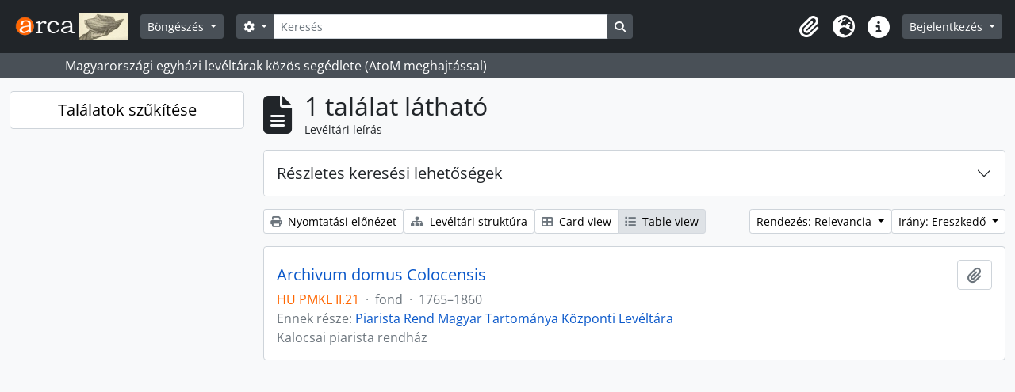

--- FILE ---
content_type: text/html; charset=utf-8
request_url: https://arca.melte.hu/index.php/informationobject/browse?sortDir=desc&view=table&sort=relevance&topLod=0&actorId=3032&eventTypeId=111
body_size: 10127
content:
<!DOCTYPE html>
<html lang="hu" dir="ltr">
  <head>
    <meta charset="utf-8">
    <meta name="viewport" content="width=device-width, initial-scale=1">
    <title>Information object browse - Arca : Magyarországi egyházi levéltárak közös segédlete</title>
        <link rel="shortcut icon" href="/favicon.ico">
    <script defer src="/dist/js/vendor.bundle.1697f26639ee588df9ee.js"></script><script defer src="/dist/js/arDominionB5Plugin.bundle.7522e096e2153c557e7c.js"></script><link href="/dist/css/arDominionB5Plugin.bundle.f93253c1b4f1a0e1d6f5.css" rel="stylesheet">
      </head>
  <body class="d-flex flex-column min-vh-100 informationobject browse show-edit-tooltips">
        <div class="visually-hidden-focusable p-3 border-bottom">
  <a class="btn btn-sm btn-secondary" href="#main-column">
    Skip to main content  </a>
</div>
    



<header id="top-bar" class="navbar navbar-expand-lg navbar-dark bg-dark" role="navigation" aria-label="Main navigation">
  <div class="container-fluid">
          <a class="navbar-brand d-flex flex-wrap flex-lg-nowrap align-items-center py-0 me-0" href="/index.php/" title="Kezdőlap" rel="home">
                  <img alt="AtoM logo" class="d-inline-block my-2 me-3" height="35" src="/plugins/arDominionB5Plugin/images/logo.png" />                      </a>
        <button class="navbar-toggler atom-btn-secondary my-2 me-1 px-1" type="button" data-bs-toggle="collapse" data-bs-target="#navbar-content" aria-controls="navbar-content" aria-expanded="false">
      <i 
        class="fas fa-2x fa-fw fa-bars" 
        data-bs-toggle="tooltip"
        data-bs-placement="bottom"
        title="Toggle navigation"
        aria-hidden="true">
      </i>
      <span class="visually-hidden">Toggle navigation</span>
    </button>
    <div class="collapse navbar-collapse flex-wrap justify-content-end me-1" id="navbar-content">
      <div class="d-flex flex-wrap flex-lg-nowrap flex-grow-1">
        <div class="dropdown my-2 me-3">
  <button class="btn btn-sm atom-btn-secondary dropdown-toggle" type="button" id="browse-menu" data-bs-toggle="dropdown" aria-expanded="false">
    Böngészés  </button>
  <ul class="dropdown-menu mt-2" aria-labelledby="browse-menu">
    <li>
      <h6 class="dropdown-header">
        Böngészés      </h6>
    </li>
                  <li id="node_browseRepositories">
          <a class="dropdown-item" href="/index.php/repository/browse" title="Levéltárak">Levéltárak</a>        </li>
                        <li id="node_browseInformationObjects">
          <a class="dropdown-item" href="/index.php/informationobject/browse" title="Levéltári leírások">Levéltári leírások</a>        </li>
                        <li id="node_browseActors">
          <a class="dropdown-item" href="/index.php/actor/browse" title="Iratképzők">Iratképzők</a>        </li>
                        <li id="node_browseFunctions">
          <a class="dropdown-item" href="/index.php/function/browse" title="Funkciók">Funkciók</a>        </li>
                        <li id="node_browseSubjects">
          <a class="dropdown-item" href="/index.php/taxonomy/index/id/35" title="Témák">Témák</a>        </li>
                        <li id="node_browsePlaces">
          <a class="dropdown-item" href="/index.php/taxonomy/index/id/42" title="Helyek">Helyek</a>        </li>
                        <li id="node_browseDigitalObjects">
          <a class="dropdown-item" href="/index.php/informationobject/browse?view=card&amp;onlyMedia=1&amp;topLod=0" title="Digitális objektumok">Digitális objektumok</a>        </li>
            </ul>
</div>
        <form
  id="search-box"
  class="d-flex flex-grow-1 my-2"
  role="search"
  action="/index.php/informationobject/browse">
  <h2 class="visually-hidden">Keresés</h2>
  <input type="hidden" name="topLod" value="0">
  <input type="hidden" name="sort" value="relevance">
  <div class="input-group flex-nowrap">
    <button
      id="search-box-options"
      class="btn btn-sm atom-btn-secondary dropdown-toggle"
      type="button"
      data-bs-toggle="dropdown"
      data-bs-auto-close="outside"
      aria-expanded="false">
      <i class="fas fa-cog" aria-hidden="true"></i>
      <span class="visually-hidden">Search options</span>
    </button>
    <div class="dropdown-menu mt-2" aria-labelledby="search-box-options">
              <div class="px-3 py-2">
          <div class="form-check">
            <input
              class="form-check-input"
              type="radio"
              name="repos"
              id="search-realm-global"
              checked
              value>
            <label class="form-check-label" for="search-realm-global">
              Keresés a teljes adatbázisban            </label>
          </div>
                            </div>
        <div class="dropdown-divider"></div>
            <a class="dropdown-item" href="/index.php/informationobject/browse?showAdvanced=1&topLod=0">
        Haladó keresés      </a>
    </div>
    <input
      id="search-box-input"
      class="form-control form-control-sm dropdown-toggle"
      type="search"
      name="query"
      autocomplete="off"
      value=""
      placeholder="Keresés"
      data-url="/index.php/search/autocomplete"
      data-bs-toggle="dropdown"
      aria-label="Keresés"
      aria-expanded="false">
    <ul id="search-box-results" class="dropdown-menu mt-2" aria-labelledby="search-box-input"></ul>
    <button class="btn btn-sm atom-btn-secondary" type="submit">
      <i class="fas fa-search" aria-hidden="true"></i>
      <span class="visually-hidden">Search in browse page</span>
    </button>
  </div>
</form>
      </div>
      <div class="d-flex flex-nowrap flex-column flex-lg-row align-items-strech align-items-lg-center">
        <ul class="navbar-nav mx-lg-2">
                    <li class="nav-item dropdown d-flex flex-column">
  <a
    class="nav-link dropdown-toggle d-flex align-items-center p-0"
    href="#"
    id="clipboard-menu"
    role="button"
    data-bs-toggle="dropdown"
    aria-expanded="false"
    data-total-count-label="records added"
    data-alert-close="Bezár"
    data-load-alert-message="There was an error loading the clipboard content."
    data-export-alert-message="The clipboard is empty for this entity type."
    data-export-check-url="/index.php/clipboard/exportCheck"
    data-delete-alert-message="Megjegyzés: az ezen az oldalon ki nem jelölt vágólap elemek el lesznek távolítva a vágólapról, amkor az oldal újratöltődik. Most újra kijelölheti őket vagy újratöltheti az oldalt, hogy végképp eltávolítsa őket. A sorba rendezés vagy nyomtatási előnézet gombok használata szintén az oldal újratöltését eredményezi, tehát minden, ami most nincsen kijelölve, el fog veszni!">
    <i
      class="fas fa-2x fa-fw fa-paperclip px-0 px-lg-2 py-2"
      data-bs-toggle="tooltip"
      data-bs-placement="bottom"
      data-bs-custom-class="d-none d-lg-block"
      title="Vágólap"
      aria-hidden="true">
    </i>
    <span class="d-lg-none mx-1" aria-hidden="true">
      Vágólap    </span>
    <span class="visually-hidden">
      Vágólap    </span>
  </a>
  <ul class="dropdown-menu dropdown-menu-end mb-2" aria-labelledby="clipboard-menu">
    <li>
      <h6 class="dropdown-header">
        Vágólap      </h6>
    </li>
    <li class="text-muted text-nowrap px-3 pb-2">
      <span
        id="counts-block"
        data-information-object-label="Levéltári leírás"
        data-actor-object-label="Közreműködő"
        data-repository-object-label="Levéltár">
      </span>
    </li>
                  <li id="node_clearClipboard">
          <a class="dropdown-item" href="/index.php/" title="Kijelöltek törlése">Kijelöltek törlése</a>        </li>
                        <li id="node_goToClipboard">
          <a class="dropdown-item" href="/index.php/clipboard/view" title="Vágólap tartalma">Vágólap tartalma</a>        </li>
                        <li id="node_loadClipboard">
          <a class="dropdown-item" href="/index.php/clipboard/load" title="Vágólap betöltése">Vágólap betöltése</a>        </li>
                        <li id="node_saveClipboard">
          <a class="dropdown-item" href="/index.php/clipboard/save" title="Vágólap mentése">Vágólap mentése</a>        </li>
            </ul>
</li>
                      <li class="nav-item dropdown d-flex flex-column">
  <a
    class="nav-link dropdown-toggle d-flex align-items-center p-0"
    href="#"
    id="language-menu"
    role="button"
    data-bs-toggle="dropdown"
    aria-expanded="false">
    <i
      class="fas fa-2x fa-fw fa-globe-europe px-0 px-lg-2 py-2"
      data-bs-toggle="tooltip"
      data-bs-placement="bottom"
      data-bs-custom-class="d-none d-lg-block"
      title="Nyelv"
      aria-hidden="true">
    </i>
    <span class="d-lg-none mx-1" aria-hidden="true">
      Nyelv    </span>
    <span class="visually-hidden">
      Nyelv    </span>  
  </a>
  <ul class="dropdown-menu dropdown-menu-end mb-2" aria-labelledby="language-menu">
    <li>
      <h6 class="dropdown-header">
        Nyelv      </h6>
    </li>
          <li>
        <a class="dropdown-item" href="/index.php/informationobject/browse?sf_culture=en&amp;sortDir=desc&amp;view=table&amp;sort=relevance&amp;topLod=0&amp;actorId=3032&amp;eventTypeId=111" title="English">English</a>      </li>
          <li>
        <a class="dropdown-item" href="/index.php/informationobject/browse?sf_culture=fr&amp;sortDir=desc&amp;view=table&amp;sort=relevance&amp;topLod=0&amp;actorId=3032&amp;eventTypeId=111" title="Français">Français</a>      </li>
          <li>
        <a class="dropdown-item" href="/index.php/informationobject/browse?sf_culture=es&amp;sortDir=desc&amp;view=table&amp;sort=relevance&amp;topLod=0&amp;actorId=3032&amp;eventTypeId=111" title="Español">Español</a>      </li>
          <li>
        <a class="dropdown-item" href="/index.php/informationobject/browse?sf_culture=nl&amp;sortDir=desc&amp;view=table&amp;sort=relevance&amp;topLod=0&amp;actorId=3032&amp;eventTypeId=111" title="Nederlands">Nederlands</a>      </li>
          <li>
        <a class="dropdown-item" href="/index.php/informationobject/browse?sf_culture=pt&amp;sortDir=desc&amp;view=table&amp;sort=relevance&amp;topLod=0&amp;actorId=3032&amp;eventTypeId=111" title="Português">Português</a>      </li>
          <li>
        <a class="dropdown-item" href="/index.php/informationobject/browse?sf_culture=hu&amp;sortDir=desc&amp;view=table&amp;sort=relevance&amp;topLod=0&amp;actorId=3032&amp;eventTypeId=111" title="Magyar">Magyar</a>      </li>
      </ul>
</li>
                    <li class="nav-item dropdown d-flex flex-column">
  <a
    class="nav-link dropdown-toggle d-flex align-items-center p-0"
    href="#"
    id="quick-links-menu"
    role="button"
    data-bs-toggle="dropdown"
    aria-expanded="false">
    <i
      class="fas fa-2x fa-fw fa-info-circle px-0 px-lg-2 py-2"
      data-bs-toggle="tooltip"
      data-bs-placement="bottom"
      data-bs-custom-class="d-none d-lg-block"
      title="Gyorshivatkozások"
      aria-hidden="true">
    </i>
    <span class="d-lg-none mx-1" aria-hidden="true">
      Gyorshivatkozások    </span> 
    <span class="visually-hidden">
      Gyorshivatkozások    </span>
  </a>
  <ul class="dropdown-menu dropdown-menu-end mb-2" aria-labelledby="quick-links-menu">
    <li>
      <h6 class="dropdown-header">
        Gyorshivatkozások      </h6>
    </li>
                  <li id="node_home">
          <a class="dropdown-item" href="/index.php/" title="Kezdőlap">Kezdőlap</a>        </li>
                        <li id="node_about">
          <a class="dropdown-item" href="/index.php/about" title="Használati feltételek">Használati feltételek</a>        </li>
                        <li id="node_leirasi_szintek">
          <a class="dropdown-item" href="/index.php/leirasi_szintek" title="A leírási szintekről">A leírási szintekről</a>        </li>
                        <li id="node_importhelp">
          <a class="dropdown-item" href="/index.php/import_segedlet" title="Importálási segédlet">Importálási segédlet</a>        </li>
                        <li id="node_taroloeszkozok">
          <a class="dropdown-item" href="/index.php/taroloeszkozok" title="Tárolóeszközök (dobozok)">Tárolóeszközök (dobozok)</a>        </li>
                        <li id="node_firefox_keresomotor">
          <a class="dropdown-item" href="/index.php/firefox_keresomotor" title="Firefox keresőmotor készítés">Firefox keresőmotor készítés</a>        </li>
                        <li id="node_arca-logo-elhelyezese">
          <a class="dropdown-item" href="/index.php/arca-logo-elhelyezese" title="Arca logo elhelyezése">Arca logo elhelyezése</a>        </li>
                        <li id="node_elektronikus-leveltari-segedletek">
          <a class="dropdown-item" href="/index.php/elektronikus-leveltari-segedletek" title="Elektronikus levéltári segedletek">Elektronikus levéltári segedletek</a>        </li>
                        <li id="node_help">
          <a class="dropdown-item" href="http://docs.accesstomemory.org/" title="Súgó">Súgó</a>        </li>
                                                      <li id="node_privacy">
          <a class="dropdown-item" href="/index.php/privacy" title="Privacy Policy">Privacy Policy</a>        </li>
            </ul>
</li>
        </ul>
              <div class="dropdown my-2">
    <button class="btn btn-sm atom-btn-secondary dropdown-toggle" type="button" id="user-menu" data-bs-toggle="dropdown" data-bs-auto-close="outside" aria-expanded="false">
      Bejelentkezés    </button>
    <div class="dropdown-menu dropdown-menu-lg-end mt-2" aria-labelledby="user-menu">
      <div>
        <h6 class="dropdown-header">
          Van hozzáférése?        </h6>
      </div>
      <form class="mx-3 my-2" action="/index.php/user/login" method="post">        <input type="hidden" name="_csrf_token" value="d081abe44acd429fdbe2d64b5419fa3a" id="csrf_token" /><input type="hidden" name="next" value="https://arca.melte.hu/index.php/informationobject/browse?sortDir=desc&amp;view=table&amp;sort=relevance&amp;topLod=0&amp;actorId=3032&amp;eventTypeId=111" id="next" />        <div class="mb-3"><label class="form-label" for="email">Email<span aria-hidden="true" class="text-primary ms-1"><strong>*</strong></span><span class="visually-hidden">This field is required.</span></label><input type="text" name="email" class="form-control-sm form-control" id="email" /></div>        <div class="mb-3"><label class="form-label" for="password">Jelszó<span aria-hidden="true" class="text-primary ms-1"><strong>*</strong></span><span class="visually-hidden">This field is required.</span></label><input type="password" name="password" class="form-control-sm form-control" autocomplete="off" id="password" /></div>        <button class="btn btn-sm atom-btn-secondary" type="submit">
          Bejelentkezés        </button>
      </form>
    </div>
  </div>
      </div>
    </div>
  </div>
</header>

  <div class="bg-secondary text-white">
    <div class="container-xl py-1">
      Magyarországi egyházi levéltárak közös segédlete (AtoM meghajtással)    </div>
  </div>
    
<div id="wrapper" class="container-xxl pt-3 flex-grow-1">
            <div class="row">
    <div id="sidebar" class="col-md-3">
      
    <h2 class="d-grid">
      <button
        class="btn btn-lg atom-btn-white collapsed text-wrap"
        type="button"
        data-bs-toggle="collapse"
        data-bs-target="#collapse-aggregations"
        aria-expanded="false"
        aria-controls="collapse-aggregations">
        Találatok szűkítése      </button>
    </h2>

    <div class="collapse" id="collapse-aggregations">

      
        
        
                      
        
        
        
        
        
        
        
    </div>

      </div>
    <div id="main-column" role="main" class="col-md-9">
        
  <div class="multiline-header d-flex align-items-center mb-3">
    <i class="fas fa-3x fa-file-alt me-3" aria-hidden="true"></i>
    <div class="d-flex flex-column">
      <h1 class="mb-0" aria-describedby="heading-label">
                  1 találat látható              </h1>
      <span class="small" id="heading-label">
        Levéltári leírás      </span>
    </div>
  </div>
        <div class="d-flex flex-wrap gap-2">
    
                                    </div>

      
  <div class="accordion mb-3 adv-search" role="search">
  <div class="accordion-item">
    <h2 class="accordion-header" id="heading-adv-search">
      <button class="accordion-button collapsed" type="button" data-bs-toggle="collapse" data-bs-target="#collapse-adv-search" aria-expanded="false" aria-controls="collapse-adv-search" data-cy="advanced-search-toggle">
        Részletes keresési lehetőségek      </button>
    </h2>
    <div id="collapse-adv-search" class="accordion-collapse collapse" aria-labelledby="heading-adv-search">
      <div class="accordion-body">
        <form name="advanced-search-form" method="get" action="/index.php/informationobject/browse">
                      <input type="hidden" name="view" value="table"/>
                      <input type="hidden" name="sort" value="relevance"/>
                      <input type="hidden" name="actorId" value="3032"/>
                      <input type="hidden" name="eventTypeId" value="111"/>
          
          <h5>Eredmények szűrése ezzel:</h5>

          <div class="criteria mb-4">

            
              
            
            
            <div class="criterion row align-items-center">

              <div class="col-xl-auto mb-3 adv-search-boolean">
                <select class="form-select" name="so0">
                  <option value="and">és</option>
                  <option value="or">vagy</option>
                  <option value="not">nem</option>
                </select>
              </div>

              <div class="col-xl-auto flex-grow-1 mb-3">
                <input class="form-control" type="text" aria-label="Keresés" placeholder="Keresés" name="sq0">
              </div>

              <div class="col-xl-auto mb-3 text-center">
                <span class="form-text">itt:</span>
              </div>

              <div class="col-xl-auto mb-3">
                <select class="form-select" name="sf0">
                                      <option value="">
                      Bármely terület                    </option>
                                      <option value="title">
                      Cím                    </option>
                                      <option value="archivalHistory">
                      A megőrzés története                    </option>
                                      <option value="scopeAndContent">
                      Tárgy és tartalom                    </option>
                                      <option value="extentAndMedium">
                      Terjedelem, adathordozók                    </option>
                                      <option value="subject">
                      Téma kapcsolódási pontok                    </option>
                                      <option value="name">
                      Név kapcsolódási pontok                    </option>
                                      <option value="place">
                      Hely kapcsolódási pontok                    </option>
                                      <option value="genre">
                      Műfaji Kapcsolódási pontok                    </option>
                                      <option value="identifier">
                      Jelzet                    </option>
                                      <option value="referenceCode">
                      Jelzet                    </option>
                                      <option value="digitalObjectTranscript">
                      Digitális objektum szöveg                    </option>
                                      <option value="creator">
                      Iratképző                    </option>
                                      <option value="findingAidTranscript">
                      Segédlet szövege                    </option>
                                      <option value="allExceptFindingAidTranscript">
                      Bármely mező, kivéve segédlet szöveg                    </option>
                                  </select>
              </div>

              <div class="col-xl-auto mb-3">
                <a href="#" class="d-none d-xl-block delete-criterion" aria-label="Delete criterion">
                  <i aria-hidden="true" class="fas fa-times text-muted"></i>
                </a>
                <a href="#" class="d-xl-none delete-criterion btn btn-outline-danger w-100 mb-3">
                  Delete criterion                </a>
              </div>

            </div>

            <div class="add-new-criteria mb-3">
              <a id="add-criterion-dropdown-menu" class="btn atom-btn-white dropdown-toggle" href="#" role="button" data-bs-toggle="dropdown" aria-expanded="false">Új feltétel hozzáadása</a>
              <ul class="dropdown-menu mt-2" aria-labelledby="add-criterion-dropdown-menu">
                <li><a class="dropdown-item" href="#" id="add-criterion-and">És</a></li>
                <li><a class="dropdown-item" href="#" id="add-criterion-or">Vagy</a></li>
                <li><a class="dropdown-item" href="#" id="add-criterion-not">Nem</a></li>
              </ul>
            </div>

          </div>

          <h5>A találatok korlátozása ennyire:</h5>

          <div class="criteria mb-4">

                          <div class="mb-3"><label class="form-label" for="repos">Levéltár</label><select name="repos" class="form-select" id="repos">
<option value="" selected="selected"></option>
<option value="456">Baranyai Református Egyházmegye Levéltára</option>
<option value="431">Békéscsabai Evangélikus Egyházközség Levéltára</option>
<option value="451">Ciszterci Nővérek Boldogasszony Háza Monostor Levéltára</option>
<option value="461">Csornai Premontrei Prépostság Levéltára</option>
<option value="466">Debrecen-Nyíregyházi Egyházmegyei Levéltár</option>
<option value="476">Domonkos Rendtörténeti Gyűjtemény Levéltára</option>
<option value="540">Dr. Szent-Iványi Sándor Unitárius Gyűjtemény Levéltár</option>
<option value="577">Dunamelléki Református Egyházkerület Ráday Levéltára</option>
<option value="471">Dunántúli Református Egyházkerület Levéltára</option>
<option value="480">Egri Főegyházmegyei Levéltár</option>
<option value="208489">Erdélyi Ferences Gyűjtőlevéltár</option>
<option value="1022">Erdélyi Református Egyházkerület Központi Gyűjtőlevéltára</option>
<option value="1026">Erdélyi Unitárius Egyház Gyűjtőlevéltára</option>
<option value="485">Evangélikus Országos Levéltár</option>
<option value="490">Görögkatolikus Metropóliai és Főegyházmegyei Levéltár</option>
<option value="495">Győri Egyházmegyei Levéltár</option>
<option value="995">Gyulafehérvári Főegyházmegyei Levéltár</option>
<option value="500">Jézus Társasága Magyarországi Rendtartományának Levéltára</option>
<option value="505">Kalocsai Főegyházmegyei Levéltár</option>
<option value="642">Kecskeméti Református Egyházközség Levéltára</option>
<option value="1017">Királyhágómelléki Református Egyházkerület Levéltára</option>
<option value="515">Magyar Baptista Levéltár</option>
<option value="520">Magyar Ferences Levéltár</option>
<option value="525">Magyar Zsidó Levéltár</option>
<option value="531">Magyarországi Mindszenty Levéltár</option>
<option value="535">Magyarországi Református Egyház Zsinati Levéltára</option>
<option value="55303">Magyarországi Szerzeteselöljárók Konferenciáinak Levéltára</option>
<option value="66666">MAOIH Orthodox Levéltár</option>
<option value="510">Miskolci Görögkatolikus Egyházmegyei Levéltár</option>
<option value="999">Nagyváradi Egyházmegyei Levéltár</option>
<option value="34973">Nyíregyházi Egyházmegye Levéltára</option>
<option value="546">Nyíregyházi Evangélikus Egyházközség Levéltára</option>
<option value="550">Orosházi Evangélikus Egyházközség Levéltára</option>
<option value="556">Pannonhalmi Főapátsági Levéltár</option>
<option value="646">Pázmány Péter Katolikus Egyetem Levéltára</option>
<option value="572">Pécsi Egyházmegyei Levéltár</option>
<option value="567">Piarista Rend Magyar Tartománya Központi Levéltára</option>
<option value="561">Prímási Levéltár</option>
<option value="582">Ráth Mátyás Evangélikus Gyűjtemény Levéltára</option>
<option value="587">Román Ortodox Egyház Levéltára</option>
<option value="597">Sárospataki Református Kollégium Tudományos Gyűjteményei Levéltára</option>
<option value="592">Soproni Evangélikus Levéltár</option>
<option value="607">Szarvas-Ótemplomi Evangélikus Egyházközség Levéltára</option>
<option value="1003">Szatmári Püspöki és Káptalani Levéltár</option>
<option value="602">Szeged-Csanádi Egyházmegyei Levéltár</option>
<option value="616">Székesfehérvári Püspöki és Székeskáptalani Levéltár</option>
<option value="620">Szerb Ortodox Egyházmegyei Levéltár</option>
<option value="611">Szombathelyi Egyházmegyei Levéltár</option>
<option value="1007">Temesvári Egyházmegyei Levéltár</option>
<option value="627">Tiszántúli Református Egyházkerület Levéltára</option>
<option value="637">Váci Püspöki és Káptalani Levéltár</option>
<option value="632">Veszprémi Főegyházmegyei Levéltár</option>
</select></div>            
            <div class="mb-3"><label class="form-label" for="collection">Legfelső szintű leírás</label><select name="collection" class="form-autocomplete form-control" id="collection">

</select><input class="list" type="hidden" value="/index.php/informationobject/autocomplete?parent=1&filterDrafts=1"></div>
          </div>

          <h5>Eredmények szűrése eszerint:</h5>

          <div class="criteria mb-4">

            <div class="row">

              
              <div class="col-md-4">
                <div class="mb-3"><label class="form-label" for="levels">Leírási szint</label><select name="levels" class="form-select" id="levels">
<option value="" selected="selected"></option>
<option value="204932">1</option>
<option value="204999">10</option>
<option value="205002">11</option>
<option value="205005">12</option>
<option value="205011">13</option>
<option value="205014">14</option>
<option value="205008">15</option>
<option value="204954">2</option>
<option value="204978">3</option>
<option value="204981">4</option>
<option value="204984">5</option>
<option value="204987">6</option>
<option value="204990">7</option>
<option value="204993">8</option>
<option value="204996">9</option>
<option value="204937">a</option>
<option value="4435">alirat</option>
<option value="1365">állag</option>
<option value="4372">alsorozat</option>
<option value="4373">altétel</option>
<option value="204940">b</option>
<option value="204943">c</option>
<option value="6294">Capsa</option>
<option value="6292">Categoria</option>
<option value="6291">Classis</option>
<option value="204946">d</option>
<option value="57116">darab</option>
<option value="6293">Divisio</option>
<option value="204949">e</option>
<option value="204957">f</option>
<option value="4802">Fasciculus</option>
<option value="66841">fióklevéltár</option>
<option value="221">fond</option>
<option value="4374">fondalcsoport</option>
<option value="651">fondcsoport</option>
<option value="34387">fondfőcsoport</option>
<option value="4805">Forulus</option>
<option value="31140">fősorozat</option>
<option value="204960">g</option>
<option value="223">gyűjtemény</option>
<option value="204963">h</option>
<option value="204929">I</option>
<option value="205048">II</option>
<option value="205072">III</option>
<option value="227">irat</option>
<option value="204968">j</option>
<option value="204971">k</option>
<option value="37227">kötet</option>
<option value="4804">Ladula</option>
<option value="51418">levéltár</option>
<option value="6290">Numerus</option>
<option value="284">rész</option>
<option value="224">sorozat</option>
<option value="3973">szekció</option>
<option value="226">tétel</option>
<option value="62364">tétel </option>
<option value="5079">Titulus</option>
<option value="102876">ügyirat</option>
</select></div>              </div>
              

              <div class="col-md-4">
                <div class="mb-3"><label class="form-label" for="onlyMedia">Digitális objektum áll rendelkezésre</label><select name="onlyMedia" class="form-select" id="onlyMedia">
<option value="" selected="selected"></option>
<option value="1">Igen</option>
<option value="0">Nem</option>
</select></div>              </div>

                              <div class="col-md-4">
                  <div class="mb-3"><label class="form-label" for="findingAidStatus">Segédlet</label><select name="findingAidStatus" class="form-select" id="findingAidStatus">
<option value="" selected="selected"></option>
<option value="yes">Igen</option>
<option value="no">Nem</option>
<option value="generated">Generált</option>
<option value="uploaded">Feltöltve</option>
</select></div>                </div>
              
            </div>

            <div class="row">

                              <div class="col-md-6">
                  <div class="mb-3"><label class="form-label" for="copyrightStatus">Szerzői jogi állapot</label><select name="copyrightStatus" class="form-select" id="copyrightStatus">
<option value="" selected="selected"></option>
<option value="337">Ismeretlen</option>
<option value="336">Nyilvános tartomány</option>
<option value="335">Szerzői joggal védett</option>
</select></div>                </div>
              
              
              <fieldset class="col-12">
                <legend class="visually-hidden">Top-level description filter</legend>
                <div class="d-grid d-sm-block">
                  <div class="form-check d-inline-block me-2">
                    <input class="form-check-input" type="radio" name="topLod" id="adv-search-top-lod-1" value="1" >
                    <label class="form-check-label" for="adv-search-top-lod-1">Legfelső szintű leírások</label>
                  </div>
                  <div class="form-check d-inline-block">
                    <input class="form-check-input" type="radio" name="topLod" id="adv-search-top-lod-0" value="0" checked>
                    <label class="form-check-label" for="adv-search-top-lod-0">Az összes leírás</label>
                  </div>
                </div>
              </fieldset>

            </div>

          </div>

          <h5>Szűrés időtartam szerint:</h5>

          <div class="criteria row mb-2">

            <div class="col-md-4 start-date">
              <div class="mb-3"><label class="form-label" for="startDate">Kezdet</label><input placeholder="YYYY-MM-DD" type="date" name="startDate" class="form-control" id="startDate" /></div>            </div>

            <div class="col-md-4 end-date">
              <div class="mb-3"><label class="form-label" for="endDate">Befejező dátum</label><input placeholder="YYYY-MM-DD" type="date" name="endDate" class="form-control" id="endDate" /></div>            </div>

            <fieldset class="col-md-4 date-type">
              <legend class="fs-6">
                <span>Találatok</span>
                <button
                  type="button"
                  class="btn btn-link mb-1"
                  data-bs-toggle="tooltip"
                  data-bs-placement="auto"
                  title='Use these options to specify how the date range returns results. "Exact" means that the start and end dates of descriptions returned must fall entirely within the date range entered. "Overlapping" means that any description whose start or end dates touch or overlap the target date range will be returned.'>
                  <i aria-hidden="true" class="fas fa-question-circle text-muted"></i>
                </button>
              </legend>
              <div class="d-grid d-sm-block">
                <div class="form-check d-inline-block me-2">
                  <input class="form-check-input" type="radio" name="rangeType" id="adv-search-date-range-inclusive" value="inclusive" checked>
                  <label class="form-check-label" for="adv-search-date-range-inclusive">Átfedés</label>
                </div>
                <div class="form-check d-inline-block">
                  <input class="form-check-input" type="radio" name="rangeType" id="adv-search-date-range-exact" value="exact" >
                  <label class="form-check-label" for="adv-search-date-range-exact">Pontosan</label>
                </div>
              </div>
            </fieldset>

          </div>

          <ul class="actions mb-1 nav gap-2 justify-content-center">
            <li><input type="button" class="btn atom-btn-outline-light reset" value="Visszaállítás"></li>
            <li><input type="submit" class="btn atom-btn-outline-light" value="Keresés"></li>
          </ul>

        </form>
      </div>
    </div>
  </div>
</div>

  
    <div class="d-flex flex-wrap gap-2 mb-3">
      <a
  class="btn btn-sm atom-btn-white"
  href="/index.php/informationobject/browse?sortDir=desc&view=table&sort=relevance&topLod=0&actorId=3032&eventTypeId=111&media=print">
  <i class="fas fa-print me-1" aria-hidden="true"></i>
  Nyomtatási előnézet</a>

              <a
          class="btn btn-sm atom-btn-white"
          href="/index.php/browse/hierarchy">
          <i class="fas fa-sitemap me-1" aria-hidden="true"></i>
          Levéltári struktúra        </a>
      
      
      <div class="btn-group btn-group-sm" role="group" aria-label="View options">
  <a
    class="btn atom-btn-white text-wrap"
        href="/index.php/informationobject/browse?view=card&sortDir=desc&sort=relevance&topLod=0&actorId=3032&eventTypeId=111">
    <i class="fas fa-th-large me-1" aria-hidden="true"></i>
    Card view  </a>
  <a
    class="btn atom-btn-white text-wrap active"
    aria-current="page"    href="/index.php/informationobject/browse?view=table&sortDir=desc&sort=relevance&topLod=0&actorId=3032&eventTypeId=111">
    <i class="fas fa-list me-1" aria-hidden="true"></i>
    Table view  </a>
</div>

      <div class="d-flex flex-wrap gap-2 ms-auto">
        
<div class="dropdown d-inline-block">
  <button class="btn btn-sm atom-btn-white dropdown-toggle text-wrap" type="button" id="sort-button" data-bs-toggle="dropdown" aria-expanded="false">
    Rendezés: Relevancia  </button>
  <ul class="dropdown-menu dropdown-menu-end mt-2" aria-labelledby="sort-button">
          <li>
        <a
          href="/index.php/informationobject/browse?sort=lastUpdated&sortDir=desc&view=table&topLod=0&actorId=3032&eventTypeId=111"
          class="dropdown-item">
          A dátum módosult        </a>
      </li>
          <li>
        <a
          href="/index.php/informationobject/browse?sort=alphabetic&sortDir=desc&view=table&topLod=0&actorId=3032&eventTypeId=111"
          class="dropdown-item">
          Cím        </a>
      </li>
          <li>
        <a
          href="/index.php/informationobject/browse?sort=relevance&sortDir=desc&view=table&topLod=0&actorId=3032&eventTypeId=111"
          class="dropdown-item active">
          Relevancia        </a>
      </li>
          <li>
        <a
          href="/index.php/informationobject/browse?sort=identifier&sortDir=desc&view=table&topLod=0&actorId=3032&eventTypeId=111"
          class="dropdown-item">
          Jelzet        </a>
      </li>
          <li>
        <a
          href="/index.php/informationobject/browse?sort=referenceCode&sortDir=desc&view=table&topLod=0&actorId=3032&eventTypeId=111"
          class="dropdown-item">
          Jelzet        </a>
      </li>
          <li>
        <a
          href="/index.php/informationobject/browse?sort=startDate&sortDir=desc&view=table&topLod=0&actorId=3032&eventTypeId=111"
          class="dropdown-item">
          Kezdő dátum        </a>
      </li>
          <li>
        <a
          href="/index.php/informationobject/browse?sort=endDate&sortDir=desc&view=table&topLod=0&actorId=3032&eventTypeId=111"
          class="dropdown-item">
          Befejező dátum        </a>
      </li>
      </ul>
</div>


<div class="dropdown d-inline-block">
  <button class="btn btn-sm atom-btn-white dropdown-toggle text-wrap" type="button" id="sortDir-button" data-bs-toggle="dropdown" aria-expanded="false">
    Irány: Ereszkedő  </button>
  <ul class="dropdown-menu dropdown-menu-end mt-2" aria-labelledby="sortDir-button">
          <li>
        <a
          href="/index.php/informationobject/browse?sortDir=asc&view=table&sort=relevance&topLod=0&actorId=3032&eventTypeId=111"
          class="dropdown-item">
          Emelkedő        </a>
      </li>
          <li>
        <a
          href="/index.php/informationobject/browse?sortDir=desc&view=table&sort=relevance&topLod=0&actorId=3032&eventTypeId=111"
          class="dropdown-item active">
          Ereszkedő        </a>
      </li>
      </ul>
</div>
      </div>
    </div>

          <div id="content">
        
              
<article class="search-result row g-0 p-3 border-bottom">
  
  <div class="col-12 d-flex flex-column gap-1">
    <div class="d-flex align-items-center gap-2">
      <a class="h5 mb-0 text-truncate" href="/index.php/archivum-domus-colocensis" title="Archivum domus Colocensis">Archivum domus Colocensis</a>
      <button
  class="btn atom-btn-white ms-auto active-primary clipboard"
  data-clipboard-slug="archivum-domus-colocensis"
  data-clipboard-type="informationObject"
  data-tooltip="true"  data-title="Hozzáadás a vágólaphoz"
  data-alt-title="Törlés a vágólapról">
  <i class="fas fa-lg fa-paperclip" aria-hidden="true"></i>
  <span class="visually-hidden">
    Hozzáadás a vágólaphoz  </span>
</button>
    </div>

    <div class="d-flex flex-column gap-2">
      <div class="d-flex flex-column">
        <div class="d-flex flex-wrap">
                                <span class="text-primary">HU PMKL II.21</span>
                      
                                    <span class="text-muted mx-2"> · </span>
                        <span class="text-muted">
              fond            </span>
                      
                                                                <span class="text-muted mx-2"> · </span>
                            <span class="text-muted">
                1765–1860              </span>
                                    
                  </div>

                  <span class="text-muted">
            Ennek része:            <a href="/index.php/piarista-rend-magyar-tartomanya-kozponti-leveltara-2" title="Piarista Rend Magyar Tartománya Központi Levéltára">Piarista Rend Magyar Tartománya Központi Levéltára</a>          </span> 
              </div>

              <span class="text-block d-none">
                  </span>
      
              <span class="text-muted">
          Kalocsai piarista rendház        </span>
          </div>
  </div>
</article>
        </div>
      
                </div>
  </div>
</div>

        <footer>

  
  
  <div id="print-date">
    2026-01-21 kinyomtatva.  </div>

  <div id="js-i18n">
    <div id="read-more-less-links"
      data-read-more-text="Read more" 
      data-read-less-text="Read less">
    </div>
  </div>

</footer>

  <script nonce=2b644bc31f5bf9d228b1ea27942fa5c7 async src="https://www.googletagmanager.com/gtag/js?id=G-J9B4EKMZEQ"></script>
  <script nonce=2b644bc31f5bf9d228b1ea27942fa5c7>
    window.dataLayer = window.dataLayer || [];
    function gtag(){dataLayer.push(arguments);}
    gtag('js', new Date());
        gtag('config', 'G-J9B4EKMZEQ');
  </script>
  </body>
</html>
